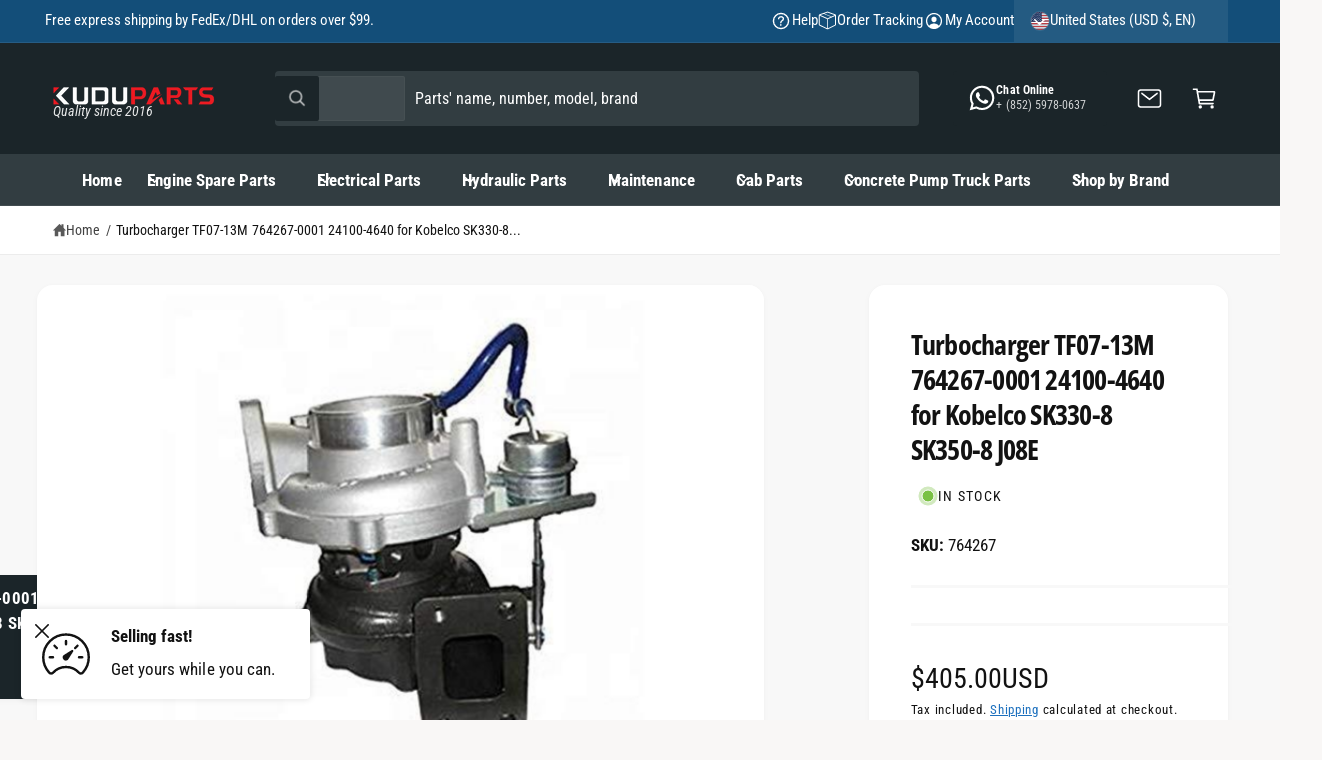

--- FILE ---
content_type: text/css
request_url: https://kuduparts.com/cdn/shop/t/22/assets/component-slider.css?v=2947935458458542271768546541
body_size: 1112
content:
slider-component{--desktop-margin-left-first-item: max( 5rem, calc((100vw - var(--page-width) + 10rem - var(--grid-desktop-horizontal-spacing)) / 2) + 10px );position:relative;display:block}slider-component.slider-component-full-width{--desktop-margin-left-first-item: var(--px-mobile)}@media screen and (max-width: 749.98px){slider-component.page-width{padding:0 var(--px-mobile)}}@media screen and (min-width: 750px) and (max-width: 989.98px){slider-component.page-width:not(:has(.slider--desktop)),slider-component.page-width-desktop:not(:has(.slider--desktop)){padding:0 5rem}}@media screen and (max-width: 989.98px){.no-js slider-component .slider{padding-bottom:3rem}}.slider__slide{--focus-outline-padding: .5rem;--shadow-padding-top: calc((var(--shadow-vertical-offset) * -1 + var(--shadow-blur-radius)) * var(--shadow-visible));--shadow-padding-bottom: calc((var(--shadow-vertical-offset) + var(--shadow-blur-radius)) * var(--shadow-visible));scroll-snap-align:start;flex-shrink:0;padding-bottom:0}@media screen and (min-width: 550px){.slider.slider--tablet-up{position:relative;flex-wrap:inherit;overflow-x:auto;overflow-y:hidden;scroll-behavior:smooth;scroll-padding-inline-start:1rem;-webkit-overflow-scrolling:touch}.slider.slider--tablet-up .slider__slide{margin-bottom:0}}@media screen and (max-width: 749.98px){.slider.slider--tablet{position:relative;flex-wrap:inherit;overflow-x:auto;overflow-y:hidden;scroll-behavior:smooth;scroll-padding-inline-start:var(--px-mobile);-webkit-overflow-scrolling:touch;margin-bottom:1rem}.slider--tablet:after{content:"";width:0;padding-inline-start:var(--px-mobile);margin-inline-start:calc(-1 * var(--grid-desktop-horizontal-spacing))}.slider.slider--tablet .slider__slide{margin-bottom:0;padding-top:6px;padding-bottom:12px}.slider.slider--tablet.contains-card--standard .slider__slide:not(.collection-list__item--no-media){padding-bottom:var(--focus-outline-padding)}.slider.slider--tablet.contains-content-container .slider__slide{--focus-outline-padding: 0rem}}.slider--everywhere{position:relative;flex-wrap:inherit;overflow-x:auto;overflow-y:hidden;scroll-behavior:var(--scroll-behavior, smooth);-webkit-overflow-scrolling:touch;margin-bottom:1rem}.slider.slider--everywhere .slider__slide{margin-bottom:0;scroll-snap-align:center}.is-dragging{cursor:grabbing}.is-dragging a{pointer-events:none}.drag-active{scroll-snap-type:none!important;scroll-behavior:unset!important}@media screen and (min-width: 750px){.slider-component-desktop,.slider-component-desktop.page-width{max-width:none;padding-inline-start:0;padding-inline-end:0}.slider--desktop{position:relative;flex-wrap:inherit;overflow-x:auto;overflow-y:hidden;scroll-behavior:smooth;-webkit-overflow-scrolling:touch;margin-bottom:1rem;scroll-padding-inline-start:var(--desktop-margin-left-first-item)}.slider--desktop:after{content:"";width:0;padding-inline-start:5rem;margin-inline-start:calc(-1 * var(--grid-desktop-horizontal-spacing))}.slider.slider--desktop .slider__slide{margin-bottom:0;padding-top:6px;padding-bottom:16px}.slider--desktop .slider__slide:first-child{margin-inline-start:var(--desktop-margin-left-first-item);scroll-margin-inline-start:var(--desktop-margin-left-first-item)}.slider-component-full-width .slider--desktop{scroll-padding-inline-start:var(--px-mobile)}.slider-component-full-width .slider--desktop .slider__slide:first-child{margin-inline-start:var(--px-mobile);scroll-margin-inline-start:var(--px-mobile)}.slider-component-full-width .slider--desktop:after{padding-inline-start:var(--px-mobile)}.slider--desktop.grid--6-col-desktop:not(.grid--scaled) .grid__item{width:calc((100% - var(--desktop-margin-left-first-item)) / 6 - var(--grid-desktop-horizontal-spacing) * 2)}.slider--desktop.grid--5-col-desktop:not(.grid--scaled) .grid__item{width:calc((100% - var(--desktop-margin-left-first-item)) / 5 - var(--grid-desktop-horizontal-spacing) * 2)}.slider--desktop.grid--4-col-desktop:not(.grid--scaled) .grid__item{width:calc((100% - var(--desktop-margin-left-first-item)) / 4 - var(--grid-desktop-horizontal-spacing) * 1.5)}.slider--desktop.grid--4-col-desktop.grid--scaled .grid__item,.slider--desktop.grid--5-col-desktop.grid--scaled .grid__item,.slider--desktop.grid--6-col-desktop.grid--scaled .grid__item{width:calc((100% - var(--desktop-margin-left-first-item)) / 3 - var(--grid-desktop-horizontal-spacing) * 2)}.slider--desktop.grid--3-col-desktop .grid__item{width:calc((100% - var(--desktop-margin-left-first-item)) / 2 - var(--grid-desktop-horizontal-spacing) * 2)}.slider--desktop.grid--2-col-desktop .grid__item,.slider--desktop.grid--1-col-desktop .grid__item{width:calc((100% - var(--desktop-margin-left-first-item)) / 2 - var(--grid-desktop-horizontal-spacing) * 5)}.slider--desktop.grid--1-col-desktop .grid__item{width:calc((100% - var(--desktop-margin-left-first-item)) - var(--grid-desktop-horizontal-spacing) * 9)}.slider.slider--desktop.contains-card--standard .slider__slide:not(.collection-list__item--no-media){padding-bottom:var(--focus-outline-padding)}.slider.slider--desktop.contains-content-container .slider__slide{--focus-outline-padding: 0rem}}@media screen and (min-width: 990px){.slider--desktop.grid--5-col-desktop.grid--scaled .grid__item,.slider--desktop.grid--6-col-desktop.grid--scaled .grid__item,.slider--desktop.grid--4-col-desktop:not(.grid--scaled) .grid__item{width:calc((100% - var(--desktop-margin-left-first-item)) / 4 - var(--grid-desktop-horizontal-spacing) * 2)}}@media screen and (min-width: 1200px){.slider--desktop.grid--4-col-desktop.grid--scaled .grid__item,.slider--desktop.grid--5-col-desktop.grid--scaled .grid__item{width:calc((100% - var(--desktop-margin-left-first-item)) / 4 - var(--grid-desktop-horizontal-spacing) * 2)}.slider--desktop.grid--6-col-desktop.grid--scaled .grid__item{width:calc((100% - var(--desktop-margin-left-first-item)) / 5 - var(--grid-desktop-horizontal-spacing) * 2)}}@media screen and (min-width: 1440px){.slider--desktop.grid--3-col-desktop .grid__item{width:calc((100% - var(--desktop-margin-left-first-item)) / 3 - var(--grid-desktop-horizontal-spacing) * 2)}.slider--desktop.grid--5-col-desktop.grid--scaled .grid__item{width:calc((100% - var(--desktop-margin-left-first-item)) / 5 - var(--grid-desktop-horizontal-spacing) * 2)}.slider--desktop.grid--6-col-desktop.grid--scaled .grid__item{width:calc((100% - var(--desktop-margin-left-first-item)) / 6 - var(--grid-desktop-horizontal-spacing) * 2)}}@media (prefers-reduced-motion){.slider{scroll-behavior:auto}}.slider{scrollbar-color:rgb(var(--color-foreground)) rgba(var(--color-foreground),.04);-ms-overflow-style:none;scrollbar-width:none}.slider::-webkit-scrollbar{height:.4rem;width:.4rem;display:none}.no-js .slider{-ms-overflow-style:auto;scrollbar-width:auto}.no-js .slider::-webkit-scrollbar{display:initial}.slider::-webkit-scrollbar-thumb{background-color:rgb(var(--color-foreground));border-radius:.4rem;border:0}.slider::-webkit-scrollbar-track{background:rgba(var(--color-foreground),.04);border-radius:.4rem}.slider-counter{display:flex;justify-content:center;align-items:center;min-width:4.4rem;font-weight:500;font-size:1.2rem;line-height:1rem}@media screen and (min-width: 550px){.slider-counter--dots{margin:0 .8rem}}.slider-counter__link{padding:.8rem}.slider-counter__link--dots .dot{width:.8rem;height:.8rem;border-radius:50%;background-color:rgba(var(--color-foreground),.2);border:.01rem solid rgba(var(--color-foreground),.2);padding:0;display:block}.slider-counter__link--active.slider-counter__link--dots .dot{background-color:rgba(var(--color-foreground),.8)}@media screen and (forced-colors: active){.slider-counter__link--active.slider-counter__link--dots .dot{background-color:CanvasText}}.slider-counter__link--dots .dot,.slider-counter__link--numbers{transition:transform .2s ease-in-out}.slider-counter__link--active.slider-counter__link--numbers,.slider-counter__link--dots:not(.slider-counter__link--active):hover .dot,.slider-counter__link--numbers:hover{transform:scale(1.1)}.slider-counter__link--numbers{color:rgba(var(--color-foreground),.5);text-decoration:none}.slider-counter__link--numbers:hover{color:rgb(var(--color-foreground))}.slider-counter__link--active.slider-counter__link--numbers{text-decoration:underline;color:rgb(var(--color-foreground))}.slider-buttons{display:flex;align-items:center;justify-content:center}@media screen and (min-width: 750px){.slider:not(.slider--everywhere):not(.slider--desktop)+.slider-buttons{display:none}}@media screen and (max-width: 749.98px){.slider--desktop:not(.slider--tablet)+.slider-buttons{display:none}}@media screen and (min-width: 750px){.slider--mobile+.slider-buttons{display:none}}@media screen and (max-width: 749.98px) and (hover: none) and (pointer: coarse){.slider-buttons.page-width{display:none}}@media (hover: hover) and (pointer: fine){.slider-button:not([disabled]):hover{color:rgb(var(--color-foreground))}}.slider-button .icon{height:2rem}.slider-button--prev.button-control,.slider-button--next.button-control{position:absolute;top:50%;transition:opacity var(--duration-medium),visibility var(--duration-medium),transform var(--duration-medium) var(--cubic-bezier-ease-out-slow);opacity:0;visibility:hidden;transform:translate3d(0,-50%,0) scale(.8);z-index:3;cursor:pointer}.slider-button--prev.button-control{inset-inline-start:2%}.slider-button--next.button-control{inset-inline-end:2%}.collection-list .slider-button--prev.button-control,.collection-list .slider-button--next.button-control{top:43%}@media (pointer: fine){body:not(.body-drag-active) .slide-component--show-arrows .slider-button--prev.button-control:not([disabled]),body:not(.body-drag-active) .slide-component--show-arrows .slider-button--next.button-control:not([disabled]),body:not(.body-drag-active) slider-component:hover .slider-button--prev.button-control:not([disabled]),body:not(.body-drag-active) slider-component:hover .slider-button--next.button-control:not([disabled]),body:not(.body-drag-active) slideshow-component:hover .slider-button--prev.button-control:not([disabled]),body:not(.body-drag-active) slideshow-component:hover .slider-button--next.button-control:not([disabled]){transform:translate3d(0,-50%,0) scale(1);visibility:visible;opacity:1}body:not(.body-drag-active) slider-component:hover .slider-button--prev.button-control[disabled],body:not(.body-drag-active) slider-component:hover .slider-button--next.button-control[disabled],body:not(.body-drag-active) slideshow-component:hover .slider-button--prev.button-control[disabled],body:not(.body-drag-active) slideshow-component:hover .slider-button--next.button-control[disabled]{transition-delay:.3s}}.slider-button--next .icon{transform:rotate(calc((-90deg) * var(--direction-multiplier)));position:relative;inset-inline-start:1px}.slider-button--prev .icon{transform:rotate(calc((90deg) * var(--direction-multiplier)));position:relative;inset-inline-start:-1px}.slider-scrollbar__track{position:relative;height:2px;width:90%;margin:1.5rem auto;background-color:rgba(var(--color-foreground),.2)}slider-component:has(.slider:not(.slider--scroll-active)) .slider-scrollbar__track{display:none}.slider-scrollbar__indicator{height:2px;display:block!important;background-color:rgba(var(--color-foreground),.8);width:calc(100% / var(--num-slides));position:absolute;inset-inline-start:0;cursor:grab}.body-drag-active *{cursor:grabbing}.slider-scrollbar__indicator:after{content:"";height:20px;width:100%;display:block;position:absolute;top:-10px;inset-inline-start:0}.complementary-slider{--grid-mobile-horizontal-spacing: 10px;scroll-snap-type:x mandatory!important;scroll-behavior:smooth!important;-webkit-overflow-scrolling:touch}
/*# sourceMappingURL=/cdn/shop/t/22/assets/component-slider.css.map?v=2947935458458542271768546541 */


--- FILE ---
content_type: text/css
request_url: https://kuduparts.com/cdn/shop/t/22/assets/component-popup-page.css?v=36646730425281733431768546536
body_size: -514
content:
.popup-modal__content img{max-width:100%}@media screen and (max-width: 749.98px){.popup-modal__content table:not(.theme-table){display:block;max-width:fit-content;overflow-x:auto;overflow-y:hidden;white-space:nowrap;margin:0}.popup-modal__content table.quick-order-list__table{max-width:100%}}.popup-modal__opener{display:block}.variant-form__label .popup-modal__opener{display:inline-flex}.popup-modal__opener .link{text-decoration-thickness:1px}.popup-modal__content-info{padding-inline-end:4.4rem}.popup-modal__content-info>*{height:auto;max-width:100%;width:100%}@media screen and (max-width: 749.98px){.popup-modal__content-info>*{max-height:100%}}
/*# sourceMappingURL=/cdn/shop/t/22/assets/component-popup-page.css.map?v=36646730425281733431768546536 */
